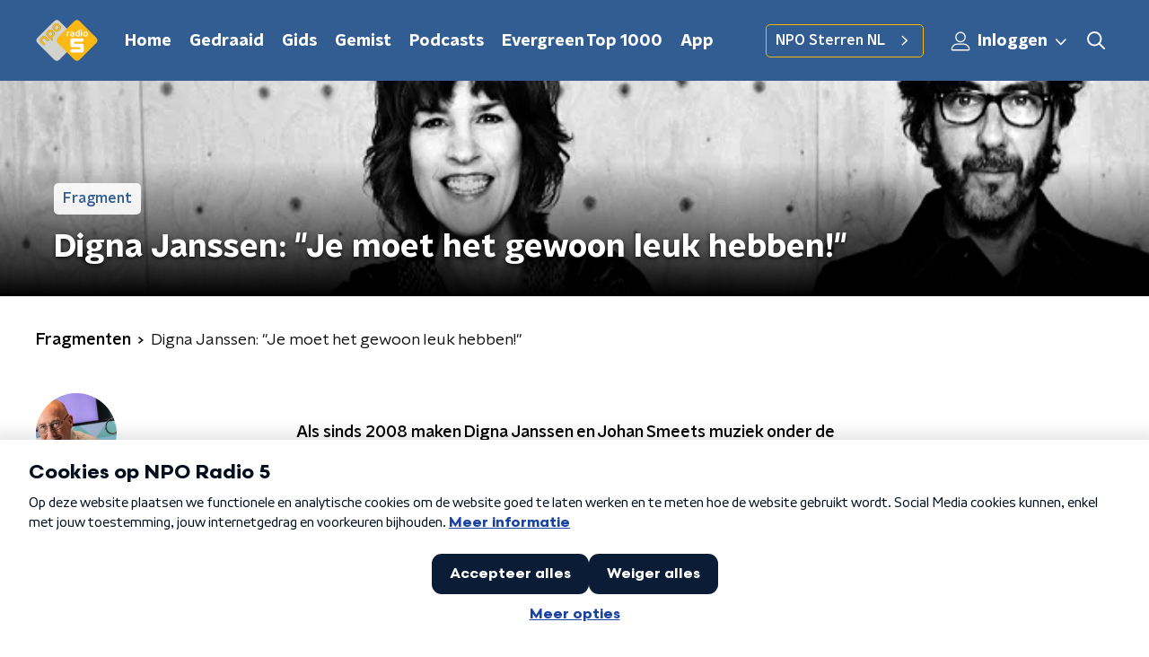

--- FILE ---
content_type: application/javascript
request_url: https://www.nporadio5.nl/_next/static/chunks/pages/fragmenten-d19d1c92d35a89a7.js
body_size: 332
content:
(self.webpackChunk_N_E=self.webpackChunk_N_E||[]).push([[6653],{10960:function(n,t,r){(window.__NEXT_P=window.__NEXT_P||[]).push(["/fragmenten",function(){return r(84262)}])},84262:function(n,t,r){"use strict";r.r(t),r.d(t,{__N_SSP:function(){return o}});var e=r(70865),i=r(26297),u=r(52322),_=r(41559),c=r(66724),s=r(21264),f=r(31520),o=!0;t.default=function(n){if((0,c.V)(n))return(0,u.jsx)(f.Z,(0,e.Z)({},n));var t=n.seo,r=n.title,o=n.trackingObj,a=(0,i.Z)(n,["seo","title","trackingObj"]);return(0,u.jsx)(s.Z,{seo:t,title:r,trackingObj:o,children:(0,u.jsx)(_.Z,(0,e.Z)({},a))})}}},function(n){n.O(0,[2089,8573,6968,2821,5119,138,1520,3713,4286,1559,9774,2888,179],(function(){return t=10960,n(n.s=t);var t}));var t=n.O();_N_E=t}]);